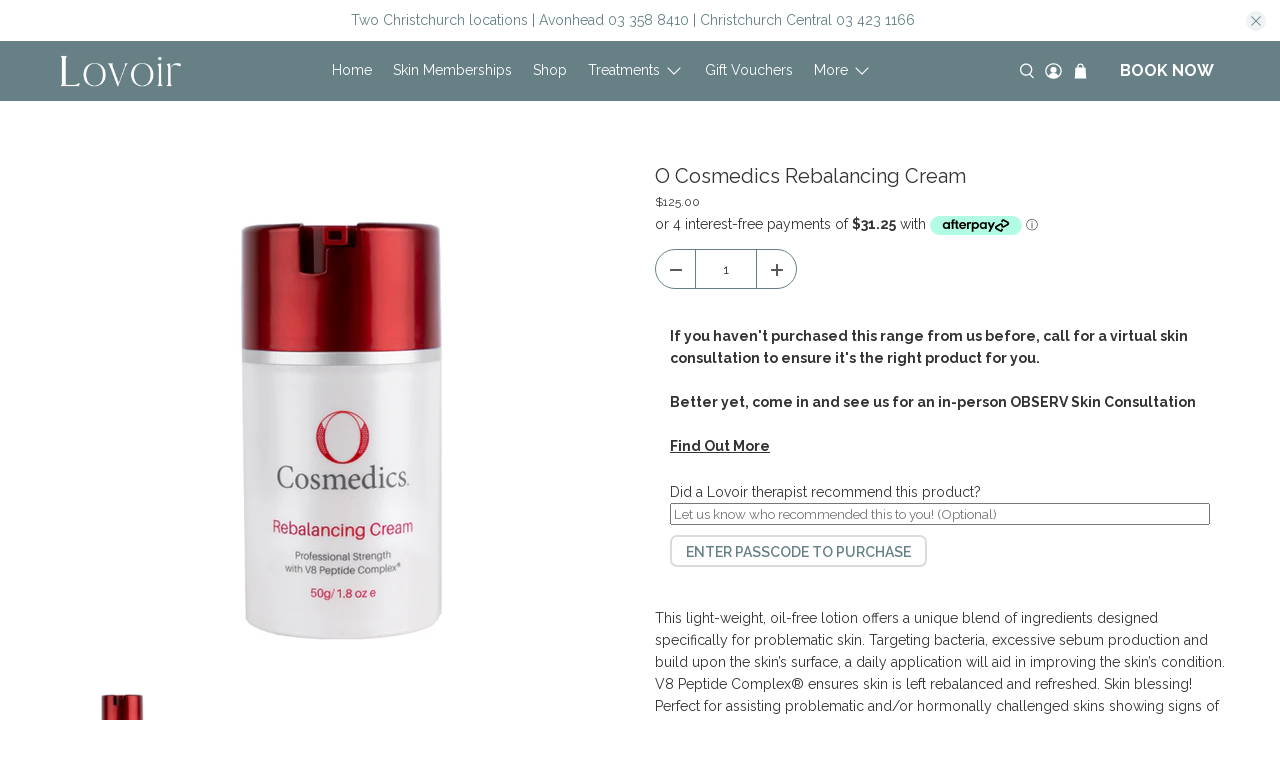

--- FILE ---
content_type: text/css
request_url: https://shop.lovoirbeauty.com/cdn/shop/t/4/assets/custom-styles.css?v=30750422198775208641645136736
body_size: -262
content:
.st-book-btn{cursor:pointer;display:inline-block;text-align:center;border:1px solid #668086;background:#668086;border-radius:3px;transition:color .3s ease-in-out,background-color .3s ease-in-out,border-color .3s ease-in-out,box-shadow .3s ease-in-out;padding:4px 15px;margin-left:10px;color:#fff;text-transform:uppercase;font-weight:700;font-size:16px}.st-book-btn:hover{text-decoration:none!important;background-color:#9ab9bf;border-color:#668086;color:#668086}.st-book-btn{animation:shake .25s;animation-iteration-count:3}@keyframes shake{0%{transform:translate(-3px)}10%{transform:translate(-6px)}20%{transform:translate(-3px)}40%{transform:translate(-1px)}50%{transform:translate(0)}60%{transform:translate(3px)}70%{transform:translate(6px)}80%{transform:translate(3px)}90%{transform:translate(1px)}to{transform:translate(0)}}@media (max-width: 1170px){.st-book-btn{height:80px;width:80px;box-shadow:0 0 5px #668086;position:fixed;bottom:20px;left:20px;z-index:99;padding:25px 18px;line-height:1em;font-size:14px;text-align:center;border-radius:50px}}.locksmith-passcode-container{padding:20px 0!important}#locksmith_passcode_submit{color:#000!important;border-color:#000!important;border-radius:7px!important;font-size:18px!important}#locksmith_passcode_submit a:hover{color:#fff!important;background-color:#000!important}.locksmith-passcode{margin-top:20px!important;margin-bottom:20px!important;font-size:18px!important;padding:10px;border-radius:7px!important;border:solid 1px #aeaeae;background-color:#f7f7f7!important}
/*# sourceMappingURL=/cdn/shop/t/4/assets/custom-styles.css.map?v=30750422198775208641645136736 */


--- FILE ---
content_type: text/css
request_url: https://shop.lovoirbeauty.com/cdn/shop/t/4/assets/gem-page-product-1644314573.css?v=14226958723952306771757391727
body_size: 3371
content:
#m-1590374705355{padding-top:30px!important;padding-bottom:30px!important;padding-left:10px;padding-right:10px}#m-1590374705355 a{border:none;text-decoration:none}#m-1590374705355 form{margin:0!important;padding:0!important;max-width:100%!important}#m-1590374705355 form input{margin:0!important}@media (max-width: 767px){#m-1590374705355{padding-top:0!important;padding-bottom:129px!important}}@media (max-width: 991px) and (min-width: 768px){#m-1590374705355{padding-bottom:129px!important}}@media (max-width: 1199px) and (min-width: 992px){#m-1590374705355{padding-bottom:130px!important}}@media (min-width: 1200px){#m-1590374705355{padding-bottom:129px!important}}@media (width: 767.2px){#m-1590374705355{padding-top:0!important;padding-bottom:129px!important}}#r-1590374705421{padding-bottom:10px}#r-1590374705421.gf_row-fluid{transform:none!important;margin-left:-50vw!important}#r-1590374705421>.gf_column{min-height:1px}@media (max-width: 767px){#r-1590374705421{max-width:100%!important;flex-direction:column!important;padding-top:0!important;margin-top:30px!important}}@media (max-width: 991px) and (min-width: 768px){#r-1590374705421{padding-top:0!important;margin-top:30px!important}}@media (max-width: 1199px) and (min-width: 992px){#r-1590374705421{padding-top:0!important;margin-top:30px!important}}@media (min-width: 1200px){#r-1590374705421{max-width:1200px!important;padding-top:0!important;margin-top:30px!important}}@media (width: 767.2px){#r-1590374705421{max-width:100%!important;flex-direction:column!important;padding-top:0!important;margin-top:30px!important}}#r-1720682301304{padding-bottom:10px;width:100%}#r-1720682301304.gf_row-fluid{transform:none!important;margin-left:-50vw!important}#r-1720682301304>.gf_column{min-height:1px}#m-1590374707125 .module a{display:block;position:relative}#m-1590374707125 .module[data-effect=hover] .gf_product-image-hover{position:absolute;top:0;z-index:-1;opacity:0;-webkit-transition:all .3s ease-in-out;-moz-transition:all .3s ease-in-out;-o-transition:all .3s ease-in-out;transition:all .3s ease-in-out}#m-1590374707125 .module[data-effect=hover]:hover .gf_product-image-hover{opacity:1;z-index:1}#m-1590374707125 .module[data-effect=hover].gf_module-left .gf_product-image-hover{left:0}#m-1590374707125 .module[data-effect=hover].gf_module-center .gf_product-image-hover{left:50%;-webkit-transform:translateX(-50%);-moz-transform:translateX(-50%);-ms-transform:translateX(-50%);-o-transform:translateX(-50%);transform:translate(-50%)}#m-1590374707125 .module[data-effect=hover].gf_module-right .gf_product-image-hover{right:0}@media (max-width: 767px){#m-1590374707125{margin-top:0!important}#m-1590374707125 .gf_product-image{height:300px!important}}@media (max-width: 991px) and (min-width: 768px){#m-1590374707125{margin-top:0!important}#m-1590374707125 .gf_product-image{height:200px!important}}@media (max-width: 1199px) and (min-width: 992px){#m-1590374707125{margin-top:0!important}#m-1590374707125 .gf_product-image{height:200px!important}}@media (min-width: 1200px){#m-1590374707125{margin-top:0!important}}@media (width: 767.2px){#m-1590374707125{margin-top:0!important}#m-1590374707125 .gf_product-image{height:300px!important}}#m-1590374706700{margin-top:15px}#m-1590374706700 .gf_product-images-list{font-size:0px}#m-1590374706700 .gf_product-images-list .item{text-align:center;margin:2px!important;display:inline-block;position:relative}#m-1590374706700 .gf_product-image-thumbactive .gf_product-image-thumb{box-shadow:0 0 0 2px #616161!important}#m-1590374706700 .gf_product-image-thumb{display:inline-block!important;text-decoration:none;width:auto;height:100px;margin-right:6px!important;margin-bottom:6px!important}#m-1590374706700 .gf_product-video-thumb{display:inline-block!important;text-decoration:none;width:185px;height:100px;margin-right:6px!important;margin-bottom:6px!important}#m-1590374706700 .gf_product-video-thumb>iframe{width:100%;height:100%;position:relative;top:-5px}#m-1590374706700 .gf_product-slider .gf_product-images-list .item{text-align:center;width:100%;position:relative;z-index:10;max-height:auto!important;float:left}#m-1590374706700 .gf_product-slider .gf_product-image-thumb{width:100%!important;height:auto!important;margin:0!important;padding:0!important}#m-1590374706700 .gf_product-slider .owl-item.active{background:transparent}#m-1590374706700 .gf_product-slider .item{width:100%;position:relative;z-index:10;max-height:auto!important;float:left}#m-1590374706700 .gf_product-slider .owl-nav{margin-top:0}#m-1590374706700 .gf_product-slider .owl-nav .owl-next,#m-1590374706700 .gf_product-slider .owl-nav .owl-prev{-moz-transition:all .5s;-webkit-transition:all .5s;transition:all .5s;position:absolute;top:50%;margin:0;padding:0;background:none;text-indent:-9999px;width:36px;height:36px;margin-top:-18px!important;cursor:pointer;background:#eaeaea url(//d1um8515vdn9kb.cloudfront.net/images/next.png) no-repeat center center;background-size:20px 20px}#m-1590374706700 .gf_product-slider .owl-nav .owl-next{-webkit-transform:translateX(100%);-moz-transform:translateX(100%);-ms-transform:translateX(100%);-o-transform:translateX(100%);transform:translate(100%);opacity:0}#m-1590374706700 .gf_product-slider .owl-nav .owl-prev{background-image:url(//d1um8515vdn9kb.cloudfront.net/images/prev.png);-webkit-transform:translateX(-100%);-moz-transform:translateX(-100%);-ms-transform:translateX(-100%);-o-transform:translateX(-100%);transform:translate(-100%);opacity:0}#m-1590374706700:hover .gf_product-slider .owl-nav .owl-next,#m-1590374706700:hover .gf_product-slider .owl-nav .owl-prev{-webkit-transform:translateX(0%);-moz-transform:translateX(0%);-ms-transform:translateX(0%);-o-transform:translateX(0%);transform:translate(0);opacity:1}#m-1590374706700 .gf_product-slider .owl-nav .owl-next:hover,#m-1590374706700 .gf_product-slider .owl-nav .owl-prev:hover{background:#fff url(//d1um8515vdn9kb.cloudfront.net/images/next.png) no-repeat center center;background-size:20px 20px}#m-1590374706700 .gf_product-slider .owl-nav .owl-prev:hover{background-image:url(//d1um8515vdn9kb.cloudfront.net/images/prev.png)}#m-1590374706700 .gf_product-slider .owl-nav .owl-next{right:0}#m-1590374706700 .gf_product-slider .owl-nav .owl-prev{left:0}#m-1590374706700 .gf_product-slider .owl-dots button{margin:0!important;padding:0!important;border:none;width:auto!important;height:auto!important;min-width:auto!important;min-height:auto!important}#m-1590374706700 .gf_product-slider .owl-dots.active{background:transparent}#m-1590374706700 .owl-carousel .owl-stage,.owl-carousel.owl-drag .owl-item{-ms-touch-action:auto;touch-action:auto}@media (max-width: 767px){#m-1590374706700 .gf_product-image-thumb{margin-right:2px!important;margin-bottom:2px!important}}@media (max-width: 991px) and (min-width: 768px){#m-1590374706700 .gf_product-image-thumb{margin-right:2px!important;margin-bottom:2px!important}}@media (max-width: 1199px) and (min-width: 992px){#m-1590374706700 .gf_product-image-thumb{margin-right:2px!important;margin-bottom:2px!important}}@media (min-width: 1200px){#m-1590374706700 .gf_product-image-thumb{margin-right:2px!important;margin-bottom:2px!important}}@media (width: 767.2px){#m-1590374706700 .gf_product-image-thumb{margin-right:2px!important;margin-bottom:2px!important}}#r-1644377028739{padding-bottom:10px;width:100%}#r-1644377028739.gf_row-fluid{transform:none!important;margin-left:-50vw!important}#r-1644377028739>.gf_column{min-height:1px}@media (max-width: 767px){#r-1644377028739{max-width:1200px!important;padding-top:0!important}}@media (max-width: 991px) and (min-width: 768px){#r-1644377028739{max-width:1200px!important;padding-top:0!important}}@media (max-width: 1199px) and (min-width: 992px){#r-1644377028739{max-width:1200px!important;padding-top:0!important}}@media (min-width: 1200px){#r-1644377028739{max-width:1200px!important;padding-top:0!important}}@media (width: 767.2px){#r-1644377028739{max-width:1200px!important;padding-top:0!important}}#r-1749766662131{padding-bottom:10px;width:100%}#r-1749766662131.gf_row-fluid{transform:none!important;margin-left:-50vw!important}#r-1749766662131>.gf_column{min-height:1px}#m-1644988499606 .gf_add-to-cart{display:inline-block;max-width:100%}#m-1644988499606 .gf_button-stretch{width:100%!important}#m-1644988499606 .gf_button-soldout{cursor:no-drop}#m-1644988499606 .gf_add-to-cart>span{text-transform:inherit!important}#m-1644988499606 .ajaxified-cart-feedback{display:block;line-height:1.7em;font-size:90%;vertical-align:middle;margin:0;padding:5px 0}#m-1644988499606 .ajaxified-cart-feedback.success{color:#3d9970}#m-1644988499606 .ajaxified-cart-feedback.error{color:#d02e2e;background-color:#fff6f6;border-color:#d02e2e}#m-1644988499606 .ajaxified-cart-feedback a{border-bottom:1px solid #50b3da}@media (max-width: 767px){#m-1644988499606 [data-stretch-xs="1"] .gf_add-to-cart{width:100%!important}#m-1644988499606{margin-top:10px!important;margin-bottom:20px!important}#m-1644988499606 .gf_add-to-cart:hover{background-color:none!important;color:#333!important}#m-1644988499606 .gf_add-to-cart{border-color:none!important;border-radius:7px!important;font-size:14px!important;background-color:none!important;color:#668086!important;border-style:solid!important;font-family:Raleway!important;text-transform:uppercase!important;border-top-width:2px!important;border-right-width:2px!important;border-bottom-width:2px!important;border-left-width:2px!important}}@media (min-width: 768px) and (max-width: 991px){#m-1644988499606 [data-stretch-sm="1"] .gf_add-to-cart{width:100%!important}}@media (min-width: 992px) and (max-width: 1199px){#m-1644988499606 [data-stretch-md="1"] .gf_add-to-cart{width:100%!important}}@media (min-width: 1200px){#m-1644988499606 [data-stretch-lg="1"] .gf_add-to-cart{width:100%!important}#m-1644988499606{margin-top:10px!important;margin-bottom:20px!important}#m-1644988499606 .gf_add-to-cart:hover{background-color:none!important;color:#333!important}#m-1644988499606 .gf_add-to-cart{border-color:none!important;border-radius:7px!important;font-size:14px!important;background-color:none!important;color:#668086!important;border-style:solid!important;font-family:Raleway!important;text-transform:uppercase!important;border-top-width:2px!important;border-right-width:2px!important;border-bottom-width:2px!important;border-left-width:2px!important}}@media (max-width: 991px) and (min-width: 768px){#m-1644988499606{margin-top:10px!important;margin-bottom:20px!important}#m-1644988499606 .gf_add-to-cart:hover{background-color:none!important;color:#333!important}#m-1644988499606 .gf_add-to-cart{border-color:none!important;border-radius:7px!important;font-size:14px!important;background-color:none!important;color:#668086!important;border-style:solid!important;font-family:Raleway!important;text-transform:uppercase!important;border-top-width:2px!important;border-right-width:2px!important;border-bottom-width:2px!important;border-left-width:2px!important}}@media (max-width: 1199px) and (min-width: 992px){#m-1644988499606{margin-top:10px!important;margin-bottom:20px!important}#m-1644988499606 .gf_add-to-cart:hover{background-color:none!important;color:#333!important}#m-1644988499606 .gf_add-to-cart{border-color:none!important;border-radius:7px!important;font-size:14px!important;background-color:none!important;color:#668086!important;border-style:solid!important;font-family:Raleway!important;text-transform:uppercase!important;border-top-width:2px!important;border-right-width:2px!important;border-bottom-width:2px!important;border-left-width:2px!important}}@media (width: 767.2px){#m-1644988499606 [data-stretch-xs="1"] .gf_add-to-cart{width:100%!important}#m-1644988499606{margin-top:10px!important;margin-bottom:20px!important}#m-1644988499606 .gf_add-to-cart:hover{background-color:none!important;color:#333!important}#m-1644988499606 .gf_add-to-cart{border-color:none!important;border-radius:7px!important;font-size:14px!important;background-color:none!important;color:#668086!important;border-style:solid!important;font-family:Raleway!important;text-transform:uppercase!important;border-top-width:2px!important;border-right-width:2px!important;border-bottom-width:2px!important;border-left-width:2px!important}}#e-1631320219528 .text-edit{line-height:1.6!important}#e-1631320219528 h1,#e-1631320219528 h2,#e-1631320219528 h3,#e-1631320219528 h4,#e-1631320219528 h5,#e-1631320219528 h6{line-height:inherit!important;text-align:inherit!important;margin:0!important;padding:0!important}#e-1631320219528 .text-edit ul{list-style:disc inside!important}#e-1631320219528 .text-edit ol{list-style:decimal inside!important}#e-1631320219528 .text-edit ul li,#e-1631320219528 .text-edit ol li{list-style:inherit!important}#e-1631320219528 .text-edit>p{font-size:inherit!important;font-family:inherit!important;line-height:inherit!important;text-align:inherit!important;color:inherit!important;margin:0!important;padding:0!important}#e-1631320219528 .text-edit font{font-size:inherit!important}@media (max-width: 767px){#e-1631320219528 .text-edit{padding-bottom:24px!important}}@media (max-width: 991px) and (min-width: 768px){#e-1631320219528 .text-edit{padding-bottom:24px!important}}@media (max-width: 1199px) and (min-width: 992px){#e-1631320219528 .text-edit{padding-bottom:24px!important}}@media (min-width: 1200px){#e-1631320219528 .text-edit{padding-bottom:24px!important}}@media (width: 767.2px){#e-1631320219528 .text-edit{padding-bottom:24px!important}}#e-1749766194021 .text-edit{line-height:1.6!important}#e-1749766194021 h1,#e-1749766194021 h2,#e-1749766194021 h3,#e-1749766194021 h4,#e-1749766194021 h5,#e-1749766194021 h6{line-height:inherit!important;text-align:inherit!important;margin:0!important;padding:0!important}#e-1749766194021 .text-edit ul{list-style:disc inside!important}#e-1749766194021 .text-edit ol{list-style:decimal inside!important}#e-1749766194021 .text-edit ul li,#e-1749766194021 .text-edit ol li{list-style:inherit!important}#e-1749766194021 .text-edit>p{font-size:inherit!important;font-family:inherit!important;line-height:inherit!important;text-align:inherit!important;color:inherit!important;margin:0!important;padding:0!important}#e-1749766194021 .text-edit font{font-size:inherit!important}@media (max-width: 767px){#e-1749766194021 .text-edit{padding-bottom:0!important}}@media (max-width: 991px) and (min-width: 768px){#e-1749766194021 .text-edit{padding-bottom:0!important}}@media (max-width: 1199px) and (min-width: 992px){#e-1749766194021 .text-edit{padding-bottom:0!important}}@media (min-width: 1200px){#e-1749766194021 .text-edit{padding-bottom:0!important}}@media (width: 767.2px){#e-1749766194021 .text-edit{padding-bottom:0!important}}#e-1749765438772 .gf_textfield{width:100%;min-width:auto}@media (max-width: 767px){#e-1749765438772 .gf_textfield{width:100%!important;font-size:13.33px!important;color:#000!important;font-family:Raleway!important;font-weight:400!important}}@media (max-width: 991px) and (min-width: 768px){#e-1749765438772 .gf_textfield{width:100%!important;font-size:13.33px!important;color:#000!important;font-family:Raleway!important;font-weight:400!important}}@media (max-width: 1199px) and (min-width: 992px){#e-1749765438772 .gf_textfield{width:100%!important;font-size:13.33px!important;color:#000!important;font-family:Raleway!important;font-weight:400!important}}@media (min-width: 1200px){#e-1749765438772 .gf_textfield{width:100%!important;font-size:13.33px!important;color:#000!important;font-family:Raleway!important;font-weight:400!important}}@media (width: 767.2px){#e-1749765438772 .gf_textfield{width:100%!important;font-size:13.33px!important;color:#000!important;font-family:Raleway!important;font-weight:400!important}}#m-1720681652226 .gf_product-quantity *{box-sizing:border-box}#m-1720681652226 .gf_product-quantity{display:inline-block;height:40px;line-height:40px;position:relative;border-width:1px;border-style:solid;border-color:#dddcdc}#m-1720681652226 .gf_product-quantity input{height:inherit}#m-1720681652226 .gf_product-quantity.gf_pq-stretch{width:100%!important}#m-1720681652226 .gf_product-quantity:after{content:"";position:absolute;z-index:-1;width:100%;height:100%;top:0;left:0}#m-1720681652226 .gf_pq_qty{margin:0!important;padding:0!important;border:none!important;width:60px;height:40px;line-height:40px;text-align:center;color:inherit;font-size:inherit;float:left;background:transparent}#m-1720681652226 .gf_product-quantity-minus,#m-1720681652226 .gf_product-quantity-plus{display:inline-block;text-align:center;font-size:18px;float:left;cursor:pointer;-webkit-user-select:none;user-select:none;transition:all .1s ease-out;position:relative;height:100%;line-height:inherit;background:#fafafc}#m-1720681652226 .gf_product-quantity-minus:hover,#m-1720681652226 .gf_product-quantity-plus:hover{background:#e7e7e7}#m-1720681652226 .gf_product-quantity-minus:after,#m-1720681652226 .gf_product-quantity-plus:after{content:"";position:absolute;z-index:-1;width:100%;height:100%;top:0;left:0}#m-1720681652226 .gf_product-quantity-minus{border-right-style:inherit;border-right-width:inherit;border-right-color:inherit;border-bottom-left-radius:inherit;border-top-left-radius:inherit;background:inherit}#m-1720681652226 .gf_product-quantity-plus{border-left-style:inherit;border-left-width:inherit;border-left-color:inherit;border-top-right-radius:inherit;border-bottom-right-radius:inherit;background:inherit}#m-1720681652226 label{display:block;margin:0;padding:0;font-size:16px!important;padding-bottom:5px!important;line-height:1.2em!important}@media (max-width: 767px){#m-1720681652226{margin-top:10px!important;margin-bottom:20px!important}#m-1720681652226 .gf_product-quantity{font-size:13px!important;font-family:Raleway!important;border-radius:20px!important;border-color:#668086!important;color:#333!important}#m-1720681652226 label{min-width:auto!important;padding-bottom:0!important;font-size:0px!important;line-height:.5em!important;color:#2d313f!important;font-weight:400!important}#m-1720681652226 .gf_pq_qty{width:60px!important;max-width:calc(100% - 80px)!important;font-weight:400!important}}@media (max-width: 991px) and (min-width: 768px){#m-1720681652226 .gf_product-quantity{font-size:13px!important;font-family:Raleway!important;border-radius:20px!important;border-color:#668086!important;color:#333!important}#m-1720681652226 label{min-width:auto!important;padding-bottom:0!important;font-size:0px!important;line-height:.5em!important;color:#2d313f!important;font-weight:400!important}#m-1720681652226 .gf_pq_qty{width:60px!important;max-width:calc(100% - 80px)!important;font-weight:400!important}}@media (max-width: 1199px) and (min-width: 992px){#m-1720681652226 .gf_product-quantity{font-size:13px!important;font-family:Raleway!important;border-radius:20px!important;border-color:#668086!important;color:#333!important}#m-1720681652226 label{min-width:auto!important;padding-bottom:0!important;font-size:0px!important;line-height:.5em!important;color:#2d313f!important;font-weight:400!important}#m-1720681652226 .gf_pq_qty{width:60px!important;max-width:calc(100% - 80px)!important;font-weight:400!important}}@media (min-width: 1200px){#m-1720681652226 .gf_product-quantity{font-size:13px!important;font-family:Raleway!important;border-radius:20px!important;border-color:#668086!important;color:#333!important}#m-1720681652226 label{min-width:auto!important;padding-bottom:0!important;font-size:0px!important;line-height:.5em!important;color:#2d313f!important;font-weight:400!important}#m-1720681652226 .gf_pq_qty{width:60px!important;max-width:calc(100% - 80px)!important;font-weight:400!important}}@media (width: 767.2px){#m-1720681652226{margin-top:10px!important;margin-bottom:20px!important}#m-1720681652226 .gf_product-quantity{font-size:13px!important;font-family:Raleway!important;border-radius:20px!important;border-color:#668086!important;color:#333!important}#m-1720681652226 label{min-width:auto!important;padding-bottom:0!important;font-size:0px!important;line-height:.5em!important;color:#2d313f!important;font-weight:400!important}#m-1720681652226 .gf_pq_qty{width:60px!important;max-width:calc(100% - 80px)!important;font-weight:400!important}}#m-1590374706209 .gf_product-title{display:inline-block;text-decoration:none;font-size:20px;line-height:1.2em!important}#m-1590374706209 h1,#m-1590374706209 h2,#m-1590374706209 h3,#m-1590374706209 h4,#m-1590374706209 h5,#m-1590374706209 h6{line-height:inherit!important;margin:0!important;padding:0!important;text-align:inherit!important}#m-1590374706209 p{font-size:inherit!important;line-height:inherit!important;margin:0!important;padding:0!important}@media (max-width: 767px){#m-1590374706209{margin-top:25px!important}#m-1590374706209 .gf_product-title{font-size:20px!important;color:#333!important;font-family:Raleway!important;padding-bottom:0!important;letter-spacing:0px!important}}@media (max-width: 991px) and (min-width: 768px){#m-1590374706209 .gf_product-title{font-size:20px!important;color:#333!important;font-family:Raleway!important;padding-bottom:0!important;letter-spacing:0px!important}}@media (max-width: 1199px) and (min-width: 992px){#m-1590374706209 .gf_product-title{font-size:20px!important;color:#333!important;font-family:Raleway!important;padding-bottom:0!important;letter-spacing:0px!important}}@media (min-width: 1200px){#m-1590374706209{margin-top:0!important}#m-1590374706209 .gf_product-title{font-size:20px!important;color:#333!important;font-family:Raleway!important;padding-bottom:0!important;letter-spacing:0px!important}}@media (width: 767.2px){#m-1590374706209{margin-top:25px!important}#m-1590374706209 .gf_product-title{font-size:20px!important;color:#333!important;font-family:Raleway!important;padding-bottom:0!important;letter-spacing:0px!important}}#m-1590374706268 .gf_product-compare-price{position:relative}#m-1590374706268 .gf_product-compare-price:after{content:"";position:absolute;top:50%;left:0;height:1px;background:#333;width:100%;transform:translateY(0)}#m-1590374706268 .gf_pq-discount{border:solid 1px #333333;padding:5px}@media (max-width: 767px){#m-1590374706268{margin-left:2.1px!important;margin-bottom:10px!important}#m-1590374706268 .gf_product-price{font-size:12px!important;color:#333!important;font-family:Raleway!important}}@media (max-width: 991px) and (min-width: 768px){#m-1590374706268{margin-left:4.2px!important;margin-bottom:10px!important}#m-1590374706268 .gf_product-price{font-size:12px!important;color:#333!important;font-family:Raleway!important}}@media (max-width: 1199px) and (min-width: 992px){#m-1590374706268{margin-left:21px!important;margin-bottom:10px!important}#m-1590374706268 .gf_product-price{font-size:12px!important;color:#333!important;font-family:Raleway!important}}@media (min-width: 1200px){#m-1590374706268{margin-left:0!important;margin-bottom:10px!important}#m-1590374706268 .gf_product-price{font-size:12px!important;color:#333!important;font-family:Raleway!important}}@media (width: 767.2px){#m-1590374706268{margin-left:2.1px!important;margin-bottom:10px!important}#m-1590374706268 .gf_product-price{font-size:12px!important;color:#333!important;font-family:Raleway!important}}#m-1570092295610 .gf_product-desc{position:relative;z-index:10;display:block;font-size:14px;line-height:1.5em;transition:height .1s;overflow:hidden}#m-1570092295610 .gf_product-desc>p{font-size:inherit!important;line-height:inherit!important;color:inherit!important;margin:0!important;padding:0!important}#m-1570092295610 .gf_product-desc ul{list-style:disc inside!important}#m-1570092295610 .gf_product-desc ol{list-style:decimal inside!important}#m-1570092295610 .gf_product-desc ul li,#m-1570092295610 .gf_product-desc ol li{list-style:inherit!important}#m-1570092295610 .gf_product-bgmore{position:relative;z-index:20;padding-top:20px}#m-1570092295610 .gf_product-readmore{text-align:center;line-height:25px;font-size:15px;border:1px solid #888888;text-transform:capitalize;color:#444;margin-left:auto;margin-right:auto;max-width:150px;cursor:pointer}@media (max-width: 767px){#m-1570092295610{margin-bottom:10px!important}#m-1570092295610 .gf_product-desc{font-size:14px!important;line-height:1.6em!important;letter-spacing:0px!important;color:#333!important}}@media (max-width: 991px) and (min-width: 768px){#m-1570092295610{margin-bottom:10px!important}#m-1570092295610 .gf_product-desc{font-size:14px!important;line-height:1.6em!important;letter-spacing:0px!important;color:#333!important}}@media (max-width: 1199px) and (min-width: 992px){#m-1570092295610{margin-bottom:10px!important}#m-1570092295610 .gf_product-desc{font-size:14px!important;line-height:1.6em!important;letter-spacing:0px!important;color:#333!important}}@media (min-width: 1200px){#m-1570092295610{margin-bottom:10px!important}#m-1570092295610 .gf_product-desc{font-size:14px!important;line-height:1.6em!important;letter-spacing:0px!important;color:#333!important}}@media (width: 767.2px){#m-1570092295610{margin-bottom:10px!important}#m-1570092295610 .gf_product-desc{font-size:14px!important;line-height:1.6em!important;letter-spacing:0px!important;color:#333!important}}#e-1720682017378 h1,#e-1720682017378 h2,#e-1720682017378 h3,#e-1720682017378 h4,#e-1720682017378 h5,#e-1720682017378 h6{text-align:inherit!important;margin:0!important;padding:0!important}#e-1720682017378 .text-edit ul{list-style:disc inside!important}#e-1720682017378 .text-edit ol{list-style:decimal inside!important}#e-1720682017378 .text-edit ul li,#e-1720682017378 .text-edit ol li{list-style:inherit!important}#e-1720682017378 .text-edit>p{font-size:inherit!important;font-family:inherit!important;text-align:inherit!important;color:inherit!important;margin:0!important;padding:0!important}#e-1720682017378 .text-edit font{font-size:inherit!important}@media (max-width: 767px){#e-1720682017378 .text-edit{font-size:20px!important;line-height:1.5em!important;letter-spacing:0px!important;color:#000!important;text-transform:none!important;font-weight:400!important}}@media (max-width: 991px) and (min-width: 768px){#e-1720682017378 .text-edit{font-size:20px!important;line-height:1.5em!important;letter-spacing:0px!important;color:#000!important;text-transform:none!important;font-weight:400!important}}@media (max-width: 1199px) and (min-width: 992px){#e-1720682017378 .text-edit{font-size:20px!important;line-height:1.5em!important;letter-spacing:0px!important;color:#000!important;text-transform:none!important;font-weight:400!important}}@media (min-width: 1200px){#e-1720682017378 .text-edit{font-size:20px!important;line-height:1.5em!important;letter-spacing:0px!important;color:#000!important;text-transform:none!important;font-weight:400!important}}@media (width: 767.2px){#e-1720682017378 .text-edit{font-size:20px!important;line-height:1.5em!important;letter-spacing:0px!important;color:#000!important;text-transform:none!important;font-weight:400!important}}#e-1720732845230 .gf_separator{margin-top:10px!important;padding-bottom:10px!important;border-bottom:none!important;border-left:none!important;border-right:none!important}#e-1720732845230 .elm{font-size:0px}@media (max-width: 767px){#e-1720732845230 .gf_separator{border-style:solid!important;border-color:#668086!important;width:40%!important;border-top-width:1px!important;border-right-width:0px!important;border-bottom-width:0px!important;border-left-width:0px!important}}@media (max-width: 991px) and (min-width: 768px){#e-1720732845230 .gf_separator{border-style:solid!important;border-color:#668086!important;border-top-width:1px!important;border-right-width:0px!important;border-bottom-width:0px!important;border-left-width:0px!important;width:40%!important}}@media (max-width: 1199px) and (min-width: 992px){#e-1720732845230 .gf_separator{border-style:solid!important;border-color:#668086!important;width:30%!important;border-top-width:1px!important;border-right-width:0px!important;border-bottom-width:0px!important;border-left-width:0px!important}}@media (min-width: 1200px){#e-1720732845230 .gf_separator{border-style:solid!important;border-color:#668086!important;width:20%!important;border-top-width:1px!important;border-right-width:0px!important;border-bottom-width:0px!important;border-left-width:0px!important}}@media (width: 767.2px){#e-1720732845230 .gf_separator{border-style:solid!important;border-color:#668086!important;width:40%!important;border-top-width:1px!important;border-right-width:0px!important;border-bottom-width:0px!important;border-left-width:0px!important}}#m-1720681940557{padding-bottom:30px!important}#m-1720681940557 .recart-messenger-widget,#m-1720681940557 .bold_options{display:none!important}#m-1720681940557 .gf_product-title{overflow:hidden}#m-1720681940557 [data-label=Product]{padding:0!important}#m-1720681940557 [data-label="(P) Image"]>.module>.img-holder{overflow:hidden}@media (max-width: 767px){#m-1720681940557 .module>.img-holder{height:200px!important}#m-1720681940557 .module>a.img-holder{height:200px!important}}@media (max-width: 991px) and (min-width: 768px){#m-1720681940557 .module>.img-holder{height:200px!important}#m-1720681940557 .module>a.img-holder{height:200px!important}}@media (max-width: 1199px) and (min-width: 992px){#m-1720681940557 .module>.img-holder{height:200px!important}#m-1720681940557 .module>a.img-holder{height:200px!important}}@media (min-width: 1200px){#m-1720681940557 .module>.img-holder{height:300px!important}#m-1720681940557 .module>a.img-holder{height:300px!important}}@media (width: 767.2px){#m-1720681940557 .module>.img-holder{height:200px!important}#m-1720681940557 .module>a.img-holder{height:200px!important}}#r-1757391711844{padding-bottom:10px;width:100%}#r-1757391711844.gf_row-fluid{transform:none!important;margin-left:-50vw!important}#r-1757391711844>.gf_column{min-height:1px}#m-1720681940557-child1{padding-top:30px!important;padding-bottom:30px!important;padding-left:10px;padding-right:10px}#m-1720681940557-child1 a{border:none;text-decoration:none}#m-1720681940557-child1 form{margin:0!important;padding:0!important;max-width:100%!important}#m-1720681940557-child1 form input{margin:0!important}#m-1720681940557-child1-0 .module a{display:block;position:relative}#m-1720681940557-child1-0 .module[data-effect=hover] .gf_product-image-hover{position:absolute;top:0;z-index:-1;opacity:0;height:100%!important;object-fit:cover;-webkit-transition:all .3s ease-in-out;-moz-transition:all .3s ease-in-out;-o-transition:all .3s ease-in-out;transition:all .3s ease-in-out}#m-1720681940557-child1-0 .module[data-effect=hover]:hover .gf_product-image-hover{opacity:1;z-index:1}#m-1720681940557-child1-0 .module[data-effect=hover].gf_module-left .gf_product-image-hover{left:0}#m-1720681940557-child1-0 .module[data-effect=hover].gf_module-center .gf_product-image-hover{left:50%;-webkit-transform:translateX(-50%);-moz-transform:translateX(-50%);-ms-transform:translateX(-50%);-o-transform:translateX(-50%);transform:translate(-50%)}#m-1720681940557-child1-0 .module[data-effect=hover].gf_module-right .gf_product-image-hover{right:0}#m-1720681940557-child1-0 .gf_image-item{max-width:100%}#m-1720681940557-child1-0 .gf_image-item video,#m-1720681940557-child1-0 .gf_image-item iframe{max-width:100%}#m-1720681940557-child1-0 .gf_product-badge-anchor{width:auto;position:absolute;background:transparent;box-sizing:border-box;display:none}#m-1720681940557-child1-0 .gf_product-badge-anchor.show{display:block}#m-1720681940557-child1-0 .gf_product-badge-anchor.hide{display:none;width:0;height:0;border:0}#m-1720681940557-child1-0 .gf_product-badge-anchor.active{display:block;min-width:60px;min-height:20px;width:60px;height:60px;opacity:1;z-index:999}#m-1720681940557-child1-0 .gf_badge-text-wrap{padding:0 10px;min-height:20px;height:100%;display:flex;justify-content:center;align-items:center;color:#fff;font-size:15px;font-family:inherit;background:#d33;background:-webkit-linear-gradient(to right,#8224e3,#dd3333);background:linear-gradient(to right,#8224e3,#d33)}#m-1720681940557-child1-0 .gf_product-badge-anchor.gf_pb_top-right{top:0;right:0}#m-1720681940557-child1-0 .gf_product-badge-anchor.gf_pb_top-left{top:0;left:0}#m-1720681940557-child1-0 .gf_product-badge-anchor.gf_pb_bottom-left{bottom:0;left:0}#m-1720681940557-child1-0 .gf_product-badge-anchor.gf_pb_bottom-right{bottom:0;right:0}#m-1720681940557-child1-0 .gf_product-badge-anchor.gf_pb_center{top:50%;left:50%;transform:translate(-50%,-50%);transform-origin:0 0}#m-1720681940557-child1-0 .gf_badge-text-wrap.gf_pb_top-ribbon{clip-path:polygon(0 0,100% 0,100% 65%,50% 100%,0 65%);min-width:30px;min-height:30px}#m-1720681940557-child1-0 .gf_badge-text-wrap.gf_pb_vertical-chevron{clip-path:polygon(100% 0,100% 80%,50% 100%,0 80%,0 0,50% 20%);min-width:30px;min-height:30px}#m-1720681940557-child1-0 .gf_badge-text-wrap.gf_pb_pentagon{clip-path:polygon(50% 0%,100% 38%,82% 100%,18% 100%,0% 38%);min-width:30px;min-height:30px}#m-1720681940557-child1-0 .gf_badge-text-wrap.gf_pb_sheild{clip-path:polygon(100% 0,95% 80%,50% 100%,5% 80%,0 0,50% 11%);min-width:30px;min-height:30px}#m-1720681940557-child1-0 .gf_badge-text-wrap.gf_pb_sheild,#m-1720681940557-child1-0 .gf_badge-text-wrap.gf_pb_pentagon,#m-1720681940557-child1-0 .gf_badge-text-wrap.gf_pb_vertical-chevron,#m-1720681940557-child1-0 .gf_badge-text-wrap.gf_pb_top-ribbon{flex-direction:column}@media (max-width: 767px){#m-1720681940557-child1-0 .gf_product-image{width:200px!important;height:200px!important}}@media (max-width: 991px) and (min-width: 768px){#m-1720681940557-child1-0 .gf_product-image{width:200px!important;height:200px!important}}@media (max-width: 1199px) and (min-width: 992px){#m-1720681940557-child1-0 .gf_product-image{height:200px!important;width:200px!important}}@media (min-width: 1200px){#m-1720681940557-child1-0 .gf_product-image{height:300px!important;width:300px!important}}@media (width: 767.2px){#m-1720681940557-child1-0 .gf_product-image{width:200px!important;height:200px!important}}#m-1720681940557-child1-1 .gf_product-title{display:inline-block;text-decoration:none;font-size:20px;line-height:1.2em!important}#m-1720681940557-child1-1 h1,#m-1720681940557-child1-1 h2,#m-1720681940557-child1-1 h3,#m-1720681940557-child1-1 h4,#m-1720681940557-child1-1 h5,#m-1720681940557-child1-1 h6{line-height:inherit!important;margin:0!important;padding:0!important;text-align:inherit!important}#m-1720681940557-child1-1 p{font-size:inherit!important;line-height:inherit!important;margin:0!important;padding:0!important}@media (max-width: 767px){#m-1720681940557-child1-1 .gf_product-title{color:#333!important;font-family:Raleway!important;font-size:12px!important}}@media (max-width: 991px) and (min-width: 768px){#m-1720681940557-child1-1 .gf_product-title{color:#333!important;font-family:Raleway!important;font-size:12px!important}}@media (max-width: 1199px) and (min-width: 992px){#m-1720681940557-child1-1 .gf_product-title{color:#333!important;font-family:Raleway!important;font-size:12px!important}}@media (min-width: 1200px){#m-1720681940557-child1-1 .gf_product-title{color:#333!important;font-family:Raleway!important;font-size:12px!important}}@media (width: 767.2px){#m-1720681940557-child1-1 .gf_product-title{color:#333!important;font-family:Raleway!important;font-size:12px!important}}#m-1720681940557-child1-2 .gf_product-compare-price{position:relative}#m-1720681940557-child1-2 .gf_product-compare-price:after{content:"";position:absolute;top:50%;left:0;height:1px;background:#333;width:100%;transform:translateY(0)}#m-1720681940557-child1-2 .gf_pq-discount{border:solid 1px #333333;padding:5px}@media (max-width: 767px){#m-1720681940557-child1-2 .gf_product-price{font-size:12px!important}}@media (max-width: 991px) and (min-width: 768px){#m-1720681940557-child1-2 .gf_product-price{font-size:12px!important}}@media (max-width: 1199px) and (min-width: 992px){#m-1720681940557-child1-2 .gf_product-price{font-size:12px!important}}@media (min-width: 1200px){#m-1720681940557-child1-2 .gf_product-price{font-size:12px!important}}@media (width: 767.2px){#m-1720681940557-child1-2 .gf_product-price{font-size:12px!important}}#m-1720681940557-child2{padding-top:30px!important;padding-bottom:30px!important;padding-left:10px;padding-right:10px}#m-1720681940557-child2 a{border:none;text-decoration:none}#m-1720681940557-child2 form{margin:0!important;padding:0!important;max-width:100%!important}#m-1720681940557-child2 form input{margin:0!important}#m-1720681940557-child2-0 .module a{display:block;position:relative}#m-1720681940557-child2-0 .module[data-effect=hover] .gf_product-image-hover{position:absolute;top:0;z-index:-1;opacity:0;height:100%!important;object-fit:cover;-webkit-transition:all .3s ease-in-out;-moz-transition:all .3s ease-in-out;-o-transition:all .3s ease-in-out;transition:all .3s ease-in-out}#m-1720681940557-child2-0 .module[data-effect=hover]:hover .gf_product-image-hover{opacity:1;z-index:1}#m-1720681940557-child2-0 .module[data-effect=hover].gf_module-left .gf_product-image-hover{left:0}#m-1720681940557-child2-0 .module[data-effect=hover].gf_module-center .gf_product-image-hover{left:50%;-webkit-transform:translateX(-50%);-moz-transform:translateX(-50%);-ms-transform:translateX(-50%);-o-transform:translateX(-50%);transform:translate(-50%)}#m-1720681940557-child2-0 .module[data-effect=hover].gf_module-right .gf_product-image-hover{right:0}#m-1720681940557-child2-0 .gf_image-item{max-width:100%}#m-1720681940557-child2-0 .gf_image-item video,#m-1720681940557-child2-0 .gf_image-item iframe{max-width:100%}#m-1720681940557-child2-0 .gf_product-badge-anchor{width:auto;position:absolute;background:transparent;box-sizing:border-box;display:none}#m-1720681940557-child2-0 .gf_product-badge-anchor.show{display:block}#m-1720681940557-child2-0 .gf_product-badge-anchor.hide{display:none;width:0;height:0;border:0}#m-1720681940557-child2-0 .gf_product-badge-anchor.active{display:block;min-width:60px;min-height:20px;width:60px;height:60px;opacity:1;z-index:999}#m-1720681940557-child2-0 .gf_badge-text-wrap{padding:0 10px;min-height:20px;height:100%;display:flex;justify-content:center;align-items:center;color:#fff;font-size:15px;font-family:inherit;background:#d33;background:-webkit-linear-gradient(to right,#8224e3,#dd3333);background:linear-gradient(to right,#8224e3,#d33)}#m-1720681940557-child2-0 .gf_product-badge-anchor.gf_pb_top-right{top:0;right:0}#m-1720681940557-child2-0 .gf_product-badge-anchor.gf_pb_top-left{top:0;left:0}#m-1720681940557-child2-0 .gf_product-badge-anchor.gf_pb_bottom-left{bottom:0;left:0}#m-1720681940557-child2-0 .gf_product-badge-anchor.gf_pb_bottom-right{bottom:0;right:0}#m-1720681940557-child2-0 .gf_product-badge-anchor.gf_pb_center{top:50%;left:50%;transform:translate(-50%,-50%);transform-origin:0 0}#m-1720681940557-child2-0 .gf_badge-text-wrap.gf_pb_top-ribbon{clip-path:polygon(0 0,100% 0,100% 65%,50% 100%,0 65%);min-width:30px;min-height:30px}#m-1720681940557-child2-0 .gf_badge-text-wrap.gf_pb_vertical-chevron{clip-path:polygon(100% 0,100% 80%,50% 100%,0 80%,0 0,50% 20%);min-width:30px;min-height:30px}#m-1720681940557-child2-0 .gf_badge-text-wrap.gf_pb_pentagon{clip-path:polygon(50% 0%,100% 38%,82% 100%,18% 100%,0% 38%);min-width:30px;min-height:30px}#m-1720681940557-child2-0 .gf_badge-text-wrap.gf_pb_sheild{clip-path:polygon(100% 0,95% 80%,50% 100%,5% 80%,0 0,50% 11%);min-width:30px;min-height:30px}#m-1720681940557-child2-0 .gf_badge-text-wrap.gf_pb_sheild,#m-1720681940557-child2-0 .gf_badge-text-wrap.gf_pb_pentagon,#m-1720681940557-child2-0 .gf_badge-text-wrap.gf_pb_vertical-chevron,#m-1720681940557-child2-0 .gf_badge-text-wrap.gf_pb_top-ribbon{flex-direction:column}@media (max-width: 767px){#m-1720681940557-child2-0 .gf_product-image{width:200px!important;height:200px!important}}@media (max-width: 991px) and (min-width: 768px){#m-1720681940557-child2-0 .gf_product-image{width:200px!important;height:200px!important}}@media (max-width: 1199px) and (min-width: 992px){#m-1720681940557-child2-0 .gf_product-image{height:200px!important;width:200px!important}}@media (min-width: 1200px){#m-1720681940557-child2-0 .gf_product-image{height:300px!important;width:300px!important}}@media (width: 767.2px){#m-1720681940557-child2-0 .gf_product-image{width:200px!important;height:200px!important}}#m-1720681940557-child2-1 .gf_product-title{display:inline-block;text-decoration:none;font-size:20px;line-height:1.2em!important}#m-1720681940557-child2-1 h1,#m-1720681940557-child2-1 h2,#m-1720681940557-child2-1 h3,#m-1720681940557-child2-1 h4,#m-1720681940557-child2-1 h5,#m-1720681940557-child2-1 h6{line-height:inherit!important;margin:0!important;padding:0!important;text-align:inherit!important}#m-1720681940557-child2-1 p{font-size:inherit!important;line-height:inherit!important;margin:0!important;padding:0!important}@media (max-width: 767px){#m-1720681940557-child2-1 .gf_product-title{color:#333!important;font-family:Raleway!important;font-size:12px!important}}@media (max-width: 991px) and (min-width: 768px){#m-1720681940557-child2-1 .gf_product-title{color:#333!important;font-family:Raleway!important;font-size:12px!important}}@media (max-width: 1199px) and (min-width: 992px){#m-1720681940557-child2-1 .gf_product-title{color:#333!important;font-family:Raleway!important;font-size:12px!important}}@media (min-width: 1200px){#m-1720681940557-child2-1 .gf_product-title{color:#333!important;font-family:Raleway!important;font-size:12px!important}}@media (width: 767.2px){#m-1720681940557-child2-1 .gf_product-title{color:#333!important;font-family:Raleway!important;font-size:12px!important}}#m-1720681940557-child2-2 .gf_product-compare-price{position:relative}#m-1720681940557-child2-2 .gf_product-compare-price:after{content:"";position:absolute;top:50%;left:0;height:1px;background:#333;width:100%;transform:translateY(0)}#m-1720681940557-child2-2 .gf_pq-discount{border:solid 1px #333333;padding:5px}@media (max-width: 767px){#m-1720681940557-child2-2 .gf_product-price{font-size:12px!important}}@media (max-width: 991px) and (min-width: 768px){#m-1720681940557-child2-2 .gf_product-price{font-size:12px!important}}@media (max-width: 1199px) and (min-width: 992px){#m-1720681940557-child2-2 .gf_product-price{font-size:12px!important}}@media (min-width: 1200px){#m-1720681940557-child2-2 .gf_product-price{font-size:12px!important}}@media (width: 767.2px){#m-1720681940557-child2-2 .gf_product-price{font-size:12px!important}}#m-1720681940557-child3{padding-top:30px!important;padding-bottom:30px!important;padding-left:10px;padding-right:10px}#m-1720681940557-child3 a{border:none;text-decoration:none}#m-1720681940557-child3 form{margin:0!important;padding:0!important;max-width:100%!important}#m-1720681940557-child3 form input{margin:0!important}#m-1720681940557-child3-0 .module a{display:block;position:relative}#m-1720681940557-child3-0 .module[data-effect=hover] .gf_product-image-hover{position:absolute;top:0;z-index:-1;opacity:0;height:100%!important;object-fit:cover;-webkit-transition:all .3s ease-in-out;-moz-transition:all .3s ease-in-out;-o-transition:all .3s ease-in-out;transition:all .3s ease-in-out}#m-1720681940557-child3-0 .module[data-effect=hover]:hover .gf_product-image-hover{opacity:1;z-index:1}#m-1720681940557-child3-0 .module[data-effect=hover].gf_module-left .gf_product-image-hover{left:0}#m-1720681940557-child3-0 .module[data-effect=hover].gf_module-center .gf_product-image-hover{left:50%;-webkit-transform:translateX(-50%);-moz-transform:translateX(-50%);-ms-transform:translateX(-50%);-o-transform:translateX(-50%);transform:translate(-50%)}#m-1720681940557-child3-0 .module[data-effect=hover].gf_module-right .gf_product-image-hover{right:0}#m-1720681940557-child3-0 .gf_image-item{max-width:100%}#m-1720681940557-child3-0 .gf_image-item video,#m-1720681940557-child3-0 .gf_image-item iframe{max-width:100%}#m-1720681940557-child3-0 .gf_product-badge-anchor{width:auto;position:absolute;background:transparent;box-sizing:border-box;display:none}#m-1720681940557-child3-0 .gf_product-badge-anchor.show{display:block}#m-1720681940557-child3-0 .gf_product-badge-anchor.hide{display:none;width:0;height:0;border:0}#m-1720681940557-child3-0 .gf_product-badge-anchor.active{display:block;min-width:60px;min-height:20px;width:60px;height:60px;opacity:1;z-index:999}#m-1720681940557-child3-0 .gf_badge-text-wrap{padding:0 10px;min-height:20px;height:100%;display:flex;justify-content:center;align-items:center;color:#fff;font-size:15px;font-family:inherit;background:#d33;background:-webkit-linear-gradient(to right,#8224e3,#dd3333);background:linear-gradient(to right,#8224e3,#d33)}#m-1720681940557-child3-0 .gf_product-badge-anchor.gf_pb_top-right{top:0;right:0}#m-1720681940557-child3-0 .gf_product-badge-anchor.gf_pb_top-left{top:0;left:0}#m-1720681940557-child3-0 .gf_product-badge-anchor.gf_pb_bottom-left{bottom:0;left:0}#m-1720681940557-child3-0 .gf_product-badge-anchor.gf_pb_bottom-right{bottom:0;right:0}#m-1720681940557-child3-0 .gf_product-badge-anchor.gf_pb_center{top:50%;left:50%;transform:translate(-50%,-50%);transform-origin:0 0}#m-1720681940557-child3-0 .gf_badge-text-wrap.gf_pb_top-ribbon{clip-path:polygon(0 0,100% 0,100% 65%,50% 100%,0 65%);min-width:30px;min-height:30px}#m-1720681940557-child3-0 .gf_badge-text-wrap.gf_pb_vertical-chevron{clip-path:polygon(100% 0,100% 80%,50% 100%,0 80%,0 0,50% 20%);min-width:30px;min-height:30px}#m-1720681940557-child3-0 .gf_badge-text-wrap.gf_pb_pentagon{clip-path:polygon(50% 0%,100% 38%,82% 100%,18% 100%,0% 38%);min-width:30px;min-height:30px}#m-1720681940557-child3-0 .gf_badge-text-wrap.gf_pb_sheild{clip-path:polygon(100% 0,95% 80%,50% 100%,5% 80%,0 0,50% 11%);min-width:30px;min-height:30px}#m-1720681940557-child3-0 .gf_badge-text-wrap.gf_pb_sheild,#m-1720681940557-child3-0 .gf_badge-text-wrap.gf_pb_pentagon,#m-1720681940557-child3-0 .gf_badge-text-wrap.gf_pb_vertical-chevron,#m-1720681940557-child3-0 .gf_badge-text-wrap.gf_pb_top-ribbon{flex-direction:column}@media (max-width: 767px){#m-1720681940557-child3-0 .gf_product-image{width:200px!important;height:200px!important}}@media (max-width: 991px) and (min-width: 768px){#m-1720681940557-child3-0 .gf_product-image{width:200px!important;height:200px!important}}@media (max-width: 1199px) and (min-width: 992px){#m-1720681940557-child3-0 .gf_product-image{height:200px!important;width:200px!important}}@media (min-width: 1200px){#m-1720681940557-child3-0 .gf_product-image{height:300px!important;width:300px!important}}@media (width: 767.2px){#m-1720681940557-child3-0 .gf_product-image{width:200px!important;height:200px!important}}#m-1720681940557-child3-1 .gf_product-title{display:inline-block;text-decoration:none;font-size:20px;line-height:1.2em!important}#m-1720681940557-child3-1 h1,#m-1720681940557-child3-1 h2,#m-1720681940557-child3-1 h3,#m-1720681940557-child3-1 h4,#m-1720681940557-child3-1 h5,#m-1720681940557-child3-1 h6{line-height:inherit!important;margin:0!important;padding:0!important;text-align:inherit!important}#m-1720681940557-child3-1 p{font-size:inherit!important;line-height:inherit!important;margin:0!important;padding:0!important}@media (max-width: 767px){#m-1720681940557-child3-1 .gf_product-title{color:#333!important;font-family:Raleway!important;font-size:12px!important}}@media (max-width: 991px) and (min-width: 768px){#m-1720681940557-child3-1 .gf_product-title{color:#333!important;font-family:Raleway!important;font-size:12px!important}}@media (max-width: 1199px) and (min-width: 992px){#m-1720681940557-child3-1 .gf_product-title{color:#333!important;font-family:Raleway!important;font-size:12px!important}}@media (min-width: 1200px){#m-1720681940557-child3-1 .gf_product-title{color:#333!important;font-family:Raleway!important;font-size:12px!important}}@media (width: 767.2px){#m-1720681940557-child3-1 .gf_product-title{color:#333!important;font-family:Raleway!important;font-size:12px!important}}#m-1720681940557-child3-2 .gf_product-compare-price{position:relative}#m-1720681940557-child3-2 .gf_product-compare-price:after{content:"";position:absolute;top:50%;left:0;height:1px;background:#333;width:100%;transform:translateY(0)}#m-1720681940557-child3-2 .gf_pq-discount{border:solid 1px #333333;padding:5px}@media (max-width: 767px){#m-1720681940557-child3-2 .gf_product-price{font-size:12px!important}}@media (max-width: 991px) and (min-width: 768px){#m-1720681940557-child3-2 .gf_product-price{font-size:12px!important}}@media (max-width: 1199px) and (min-width: 992px){#m-1720681940557-child3-2 .gf_product-price{font-size:12px!important}}@media (min-width: 1200px){#m-1720681940557-child3-2 .gf_product-price{font-size:12px!important}}@media (width: 767.2px){#m-1720681940557-child3-2 .gf_product-price{font-size:12px!important}}#m-1720681940557-child4{padding-top:30px!important;padding-bottom:30px!important;padding-left:10px;padding-right:10px}#m-1720681940557-child4 a{border:none;text-decoration:none}#m-1720681940557-child4 form{margin:0!important;padding:0!important;max-width:100%!important}#m-1720681940557-child4 form input{margin:0!important}#m-1720681940557-child4-0 .module a{display:block;position:relative}#m-1720681940557-child4-0 .module[data-effect=hover] .gf_product-image-hover{position:absolute;top:0;z-index:-1;opacity:0;height:100%!important;object-fit:cover;-webkit-transition:all .3s ease-in-out;-moz-transition:all .3s ease-in-out;-o-transition:all .3s ease-in-out;transition:all .3s ease-in-out}#m-1720681940557-child4-0 .module[data-effect=hover]:hover .gf_product-image-hover{opacity:1;z-index:1}#m-1720681940557-child4-0 .module[data-effect=hover].gf_module-left .gf_product-image-hover{left:0}#m-1720681940557-child4-0 .module[data-effect=hover].gf_module-center .gf_product-image-hover{left:50%;-webkit-transform:translateX(-50%);-moz-transform:translateX(-50%);-ms-transform:translateX(-50%);-o-transform:translateX(-50%);transform:translate(-50%)}#m-1720681940557-child4-0 .module[data-effect=hover].gf_module-right .gf_product-image-hover{right:0}#m-1720681940557-child4-0 .gf_image-item{max-width:100%}#m-1720681940557-child4-0 .gf_image-item video,#m-1720681940557-child4-0 .gf_image-item iframe{max-width:100%}#m-1720681940557-child4-0 .gf_product-badge-anchor{width:auto;position:absolute;background:transparent;box-sizing:border-box;display:none}#m-1720681940557-child4-0 .gf_product-badge-anchor.show{display:block}#m-1720681940557-child4-0 .gf_product-badge-anchor.hide{display:none;width:0;height:0;border:0}#m-1720681940557-child4-0 .gf_product-badge-anchor.active{display:block;min-width:60px;min-height:20px;width:60px;height:60px;opacity:1;z-index:999}#m-1720681940557-child4-0 .gf_badge-text-wrap{padding:0 10px;min-height:20px;height:100%;display:flex;justify-content:center;align-items:center;color:#fff;font-size:15px;font-family:inherit;background:#d33;background:-webkit-linear-gradient(to right,#8224e3,#dd3333);background:linear-gradient(to right,#8224e3,#d33)}#m-1720681940557-child4-0 .gf_product-badge-anchor.gf_pb_top-right{top:0;right:0}#m-1720681940557-child4-0 .gf_product-badge-anchor.gf_pb_top-left{top:0;left:0}#m-1720681940557-child4-0 .gf_product-badge-anchor.gf_pb_bottom-left{bottom:0;left:0}#m-1720681940557-child4-0 .gf_product-badge-anchor.gf_pb_bottom-right{bottom:0;right:0}#m-1720681940557-child4-0 .gf_product-badge-anchor.gf_pb_center{top:50%;left:50%;transform:translate(-50%,-50%);transform-origin:0 0}#m-1720681940557-child4-0 .gf_badge-text-wrap.gf_pb_top-ribbon{clip-path:polygon(0 0,100% 0,100% 65%,50% 100%,0 65%);min-width:30px;min-height:30px}#m-1720681940557-child4-0 .gf_badge-text-wrap.gf_pb_vertical-chevron{clip-path:polygon(100% 0,100% 80%,50% 100%,0 80%,0 0,50% 20%);min-width:30px;min-height:30px}#m-1720681940557-child4-0 .gf_badge-text-wrap.gf_pb_pentagon{clip-path:polygon(50% 0%,100% 38%,82% 100%,18% 100%,0% 38%);min-width:30px;min-height:30px}#m-1720681940557-child4-0 .gf_badge-text-wrap.gf_pb_sheild{clip-path:polygon(100% 0,95% 80%,50% 100%,5% 80%,0 0,50% 11%);min-width:30px;min-height:30px}#m-1720681940557-child4-0 .gf_badge-text-wrap.gf_pb_sheild,#m-1720681940557-child4-0 .gf_badge-text-wrap.gf_pb_pentagon,#m-1720681940557-child4-0 .gf_badge-text-wrap.gf_pb_vertical-chevron,#m-1720681940557-child4-0 .gf_badge-text-wrap.gf_pb_top-ribbon{flex-direction:column}@media (max-width: 767px){#m-1720681940557-child4-0 .gf_product-image{width:200px!important;height:200px!important}}@media (max-width: 991px) and (min-width: 768px){#m-1720681940557-child4-0 .gf_product-image{width:200px!important;height:200px!important}}@media (max-width: 1199px) and (min-width: 992px){#m-1720681940557-child4-0 .gf_product-image{height:200px!important;width:200px!important}}@media (min-width: 1200px){#m-1720681940557-child4-0 .gf_product-image{height:300px!important;width:300px!important}}@media (width: 767.2px){#m-1720681940557-child4-0 .gf_product-image{width:200px!important;height:200px!important}}#m-1720681940557-child4-1 .gf_product-title{display:inline-block;text-decoration:none;font-size:20px;line-height:1.2em!important}#m-1720681940557-child4-1 h1,#m-1720681940557-child4-1 h2,#m-1720681940557-child4-1 h3,#m-1720681940557-child4-1 h4,#m-1720681940557-child4-1 h5,#m-1720681940557-child4-1 h6{line-height:inherit!important;margin:0!important;padding:0!important;text-align:inherit!important}#m-1720681940557-child4-1 p{font-size:inherit!important;line-height:inherit!important;margin:0!important;padding:0!important}@media (max-width: 767px){#m-1720681940557-child4-1 .gf_product-title{color:#333!important;font-family:Raleway!important;font-size:12px!important}}@media (max-width: 991px) and (min-width: 768px){#m-1720681940557-child4-1 .gf_product-title{color:#333!important;font-family:Raleway!important;font-size:12px!important}}@media (max-width: 1199px) and (min-width: 992px){#m-1720681940557-child4-1 .gf_product-title{color:#333!important;font-family:Raleway!important;font-size:12px!important}}@media (min-width: 1200px){#m-1720681940557-child4-1 .gf_product-title{color:#333!important;font-family:Raleway!important;font-size:12px!important}}@media (width: 767.2px){#m-1720681940557-child4-1 .gf_product-title{color:#333!important;font-family:Raleway!important;font-size:12px!important}}#m-1720681940557-child4-2 .gf_product-compare-price{position:relative}#m-1720681940557-child4-2 .gf_product-compare-price:after{content:"";position:absolute;top:50%;left:0;height:1px;background:#333;width:100%;transform:translateY(0)}#m-1720681940557-child4-2 .gf_pq-discount{border:solid 1px #333333;padding:5px}@media (max-width: 767px){#m-1720681940557-child4-2 .gf_product-price{font-size:12px!important}}@media (max-width: 991px) and (min-width: 768px){#m-1720681940557-child4-2 .gf_product-price{font-size:12px!important}}@media (max-width: 1199px) and (min-width: 992px){#m-1720681940557-child4-2 .gf_product-price{font-size:12px!important}}@media (min-width: 1200px){#m-1720681940557-child4-2 .gf_product-price{font-size:12px!important}}@media (width: 767.2px){#m-1720681940557-child4-2 .gf_product-price{font-size:12px!important}}
/*# sourceMappingURL=/cdn/shop/t/4/assets/gem-page-product-1644314573.css.map?v=14226958723952306771757391727 */


--- FILE ---
content_type: text/javascript
request_url: https://shop.lovoirbeauty.com/cdn/shop/t/4/assets/gem-page-product-1644314573.js?v=77015939127220621591749766696&gemv=1738650077444
body_size: 419
content:
jQuery(function(){var $module=jQuery("#m-1590374705355").children(".module");$module.gfV3Product()}),jQuery(function(){var $module=jQuery("#m-1590374707125").children(".module"),effect=$module.attr("data-effect");$module.gfV3ProductImage({effect:effect})}),jQuery(function(){var $module=jQuery("#m-1590374706700").children(".module");$module.gfV3ProductImageList({onImageClicked:function(imageUrl,imageZoomUrl){}});var style=$module.attr("data-style");switch(style){case"slider":var navspeed=$module.data("navspeed"),navlg=$module.data("navlg"),navmd=$module.data("navmd"),navsm=$module.data("navsm"),navxs=$module.data("navxs"),collg=$module.data("collg"),colmd=$module.data("colmd"),colsm=$module.data("colsm"),colxs=$module.data("colxs"),dotslg=$module.data("dotslg"),dotsmd=$module.data("dotsmd"),dotssm=$module.data("dotssm"),dotsxs=$module.data("dotsxs"),marginlg=parseInt($module.data("mlg")),marginmd=parseInt($module.data("mmd")),marginsm=parseInt($module.data("msm")),marginxs=parseInt($module.data("mxs")),mode=jQuery(".gryffeditor").hasClass("editing")?"dev":"production";if(mode=="production")var loop=$module.data("loop");else var loop=0;$module.find(".gf_product-images-list").owlCarousel({mouseDrag:!1,navSpeed:navspeed,autoWidth:!1,loop:loop,responsiveClass:!0,responsive:{0:{items:colxs,nav:navxs,dots:dotsxs,margin:marginxs},768:{items:colsm,nav:navsm,dots:dotssm,margin:marginsm},992:{items:colmd,nav:navmd,dots:dotsmd,margin:marginmd},1200:{items:collg,nav:navlg,dots:dotslg,margin:marginlg}}});break}}),window.GemQuery||jQuery,function(jQuery2){var $module=jQuery2("#m-1644988499606").children(".module");$module.gfV3ProductCartButton({onItemAdded:function(data){}})}(window.GemQuery||jQuery),function(jQuery2){var $module=jQuery2("#m-1720681652226").children(".module"),style=$module.attr("data-style"),updatePrice=$module.attr("data-updateprice");$module.gfV3ProductQuantity({style:style,updatePrice:updatePrice})}(window.GemQuery||jQuery),jQuery(function(){var $module=jQuery("#m-1590374706209").children(".module")}),jQuery(function(){var $module=jQuery("#m-1590374706268").children(".module");$module.gfV3ProductPrice({displayCurrency:!0})}),jQuery(function(){var $module=jQuery("#m-1570092295610").children(".module");$module.gfV3ProductDesc()}),window.__gfAnimate.registerScroll(jQuery("#e-1720682017378"),'{"animation":{"screens":{"lg":true,"md":true,"sm":true,"xs":true},"name":"fade_in-up","delay":0,"duration":500},"interaction":{"key":"scroll-into-view","type":"level2"}}'),function(jQuery2){var $module=jQuery2("#m-1720681940557").children(".module")}(window.GemQuery||jQuery),window.__gfAnimate.registerScroll(jQuery("#m-1720681940557"),'{"animation":{"screens":{"lg":true,"md":true,"sm":true,"xs":true},"name":"fade_in-up","delay":0,"duration":500},"interaction":{"key":"scroll-into-view","type":"level1"}}'),function(jQuery2){var $module=jQuery2("#m-1720681940557-child1").children(".module");$module.gfV3Product()}(window.GemQuery||jQuery),function(jQuery2){var $module=jQuery2("#m-1720681940557-child1-0").children(".module"),effect=$module.attr("data-effect"),magnify=$module.attr("data-zoom-level"),displayType=$module.attr("data-displaytype");$module.gfV3ProductImage({effect:effect,displayType:displayType,magnify:magnify})}(window.GemQuery||jQuery),function(jQuery2){var $module=jQuery2("#m-1720681940557-child1-2").children(".module");$module.gfV3ProductPrice({displayCurrency:!0})}(window.GemQuery||jQuery),function(jQuery2){var $module=jQuery2("#m-1720681940557-child2").children(".module");$module.gfV3Product()}(window.GemQuery||jQuery),function(jQuery2){var $module=jQuery2("#m-1720681940557-child2-0").children(".module"),effect=$module.attr("data-effect"),magnify=$module.attr("data-zoom-level"),displayType=$module.attr("data-displaytype");$module.gfV3ProductImage({effect:effect,displayType:displayType,magnify:magnify})}(window.GemQuery||jQuery),function(jQuery2){var $module=jQuery2("#m-1720681940557-child2-2").children(".module");$module.gfV3ProductPrice({displayCurrency:!0})}(window.GemQuery||jQuery),function(jQuery2){var $module=jQuery2("#m-1720681940557-child3").children(".module");$module.gfV3Product()}(window.GemQuery||jQuery),function(jQuery2){var $module=jQuery2("#m-1720681940557-child3-0").children(".module"),effect=$module.attr("data-effect"),magnify=$module.attr("data-zoom-level"),displayType=$module.attr("data-displaytype");$module.gfV3ProductImage({effect:effect,displayType:displayType,magnify:magnify})}(window.GemQuery||jQuery),function(jQuery2){var $module=jQuery2("#m-1720681940557-child3-2").children(".module");$module.gfV3ProductPrice({displayCurrency:!0})}(window.GemQuery||jQuery),function(jQuery2){var $module=jQuery2("#m-1720681940557-child4").children(".module");$module.gfV3Product()}(window.GemQuery||jQuery),function(jQuery2){var $module=jQuery2("#m-1720681940557-child4-0").children(".module"),effect=$module.attr("data-effect"),magnify=$module.attr("data-zoom-level"),displayType=$module.attr("data-displaytype");$module.gfV3ProductImage({effect:effect,displayType:displayType,magnify:magnify})}(window.GemQuery||jQuery),function(jQuery2){var $module=jQuery2("#m-1720681940557-child4-2").children(".module");$module.gfV3ProductPrice({displayCurrency:!0})}(window.GemQuery||jQuery);
//# sourceMappingURL=/cdn/shop/t/4/assets/gem-page-product-1644314573.js.map?gemv=1738650077444&v=77015939127220621591749766696
